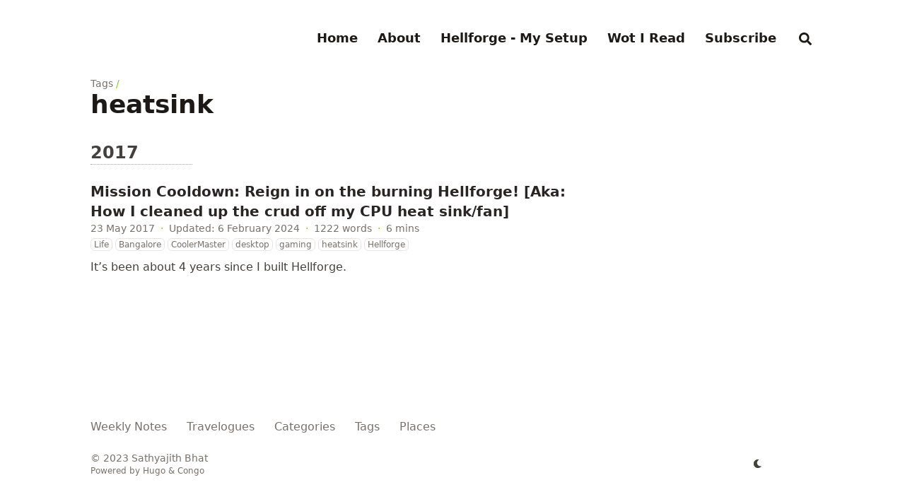

--- FILE ---
content_type: text/html
request_url: https://sathyabh.at/tags/heatsink/
body_size: 5094
content:





<!DOCTYPE html>
<html
  lang="en"
  dir="ltr"
  class="scroll-smooth"
  data-default-appearance="dark"
  data-auto-appearance="true"
><head>
  <meta charset="utf-8" />
  
    <meta http-equiv="content-language" content="en" />
  
  <meta name="viewport" content="width=device-width, initial-scale=1.0" />
  <meta name="theme-color" content="rgb(255,255,255)" />
  <meta http-equiv="X-UA-Compatible" content="ie=edge" />
  
  <title>heatsink &middot; Sathyajith Bhat</title>
    <meta name="title" content="heatsink &middot; Sathyajith Bhat" />
  
  <meta name="description" content="Personal blog of Sathyajith Bhat." />
  
  
  
  <link rel="canonical" href="https://sathyabh.at/tags/heatsink/" />
  <link rel="alternate" type="application/rss+xml" href="/tags/heatsink/index.xml" title="Sathyajith Bhat" />
  
  
  
  
  
  
  
  
  
  
  
  <link
    type="text/css"
    rel="stylesheet"
    href="/css/main.bundle.min.25d341a2871e5f761d78620fbdb676a4a1fb2a7fa53b33fb570092cb62a472c0.css"
    integrity="sha256-JdNBooceX3YdeGIPvbZ2pKH7Kn&#43;lOzP7VwCSy2KkcsA="
  />
  
  
  <script type="text/javascript" src="/js/appearance.min.628ae346bc2ad3824f95ee038ec30d2f6452ae92042865ff0672a43f1fc4decf.js" integrity="sha256-YorjRrwq04JPle4DjsMNL2RSrpIEKGX/BnKkPx/E3s8="></script>
  
    
    
    
  
  
    
    
  
  
  
    
    <script defer type="text/javascript" id="script-bundle" src="/js/main.bundle.min.6a8c2b8f3e2c5aef13db6d4b17446350908948bdea98b1a0aceb17711faba12a.js" integrity="sha256-aowrjz4sWu8T221LF0RjUJCJSL3qmLGgrOsXcR&#43;roSo=" data-copy="Copy" data-copied="Copied"></script>
  
  
  
    <link rel="apple-touch-icon" sizes="180x180" href="/apple-touch-icon.png" />
    <link rel="icon" type="image/png" sizes="32x32" href="/favicon-32x32.png" />
    <link rel="icon" type="image/png" sizes="16x16" href="/favicon-16x16.png" />
    <link rel="manifest" href="/site.webmanifest" />
  
  
  
  
  
  
  
  <meta property="og:title" content="heatsink" />
<meta property="og:description" content="Personal blog of Sathyajith Bhat." />
<meta property="og:type" content="website" />
<meta property="og:url" content="https://sathyabh.at/tags/heatsink/" /><meta property="og:site_name" content="Sathyajith Bhat" />


  <meta name="twitter:card" content="summary"/>
<meta name="twitter:title" content="heatsink"/>
<meta name="twitter:description" content="Personal blog of Sathyajith Bhat."/>

  
  

  
  <meta name="author" content="Sathyajith Bhat" />
  
    
      <link href="https://twitter.com/sathyabhat" rel="me" />
    
      <link href="https://mastodon.social/@sathyabhat" rel="me" />
    
      <link href="https://linkedin.com/in/sathyabhat" rel="me" />
    
      <link href="https://youtube.com/sathyasjbhat" rel="me" />
    
      <link href="https://github.com/sathyabhat" rel="me" />
    
      <link href="https://instagram.com/sathyabhat" rel="me" />
    
      <link href="https://last.fm/user/sathyabhat" rel="me" />
    
  
  
  






  
  
  
  
<script async src="https://www.googletagmanager.com/gtag/js?id=G-9H8D1XVN4H"></script>
<script>
var doNotTrack = false;
if (!doNotTrack) {
	window.dataLayer = window.dataLayer || [];
	function gtag(){dataLayer.push(arguments);}
	gtag('js', new Date());
	gtag('config', 'G-9H8D1XVN4H', { 'anonymize_ip': false });
}
</script>



  
  
    <a rel="me" href="https://mastodon.social/@Sathyabhat"></a>
<meta name="fediverse:creator" content="@Sathyabhat@mastodon.social" />
<script src="https://cdn.jsdelivr.net/npm/@fancyapps/ui@5.0/dist/fancybox/fancybox.umd.js"></script>
<link
  rel="stylesheet"
  href="https://cdn.jsdelivr.net/npm/@fancyapps/ui@5.0/dist/fancybox/fancybox.css"
/>
<link rel="stylesheet" href="/css/fancybox-masonry.css" />

  
</head>
<body
    class="flex flex-col h-screen px-6 m-auto text-lg leading-7 max-w-7xl bg-neutral text-neutral-900 dark:bg-neutral-800 dark:text-neutral sm:px-14 md:px-24 lg:px-32"
  >
    <div id="the-top" class="absolute flex self-center">
      <a
        class="px-3 py-1 text-sm -translate-y-8 rounded-b-lg bg-primary-200 focus:translate-y-0 dark:bg-neutral-600"
        href="#main-content"
        ><span class="font-bold pe-2 text-primary-600 dark:text-primary-400">&darr;</span
        >Skip to main content</a
      >
    </div>
    
    
      <header class="py-6 font-semibold text-neutral-900 dark:text-neutral print:hidden sm:py-10">
  <nav class="flex items-start justify-between sm:items-center">
    
    <div class="z-40 flex flex-row items-center">
      

      

    </div>
    
      
      <label id="menu-button" for="menu-controller" class="block sm:hidden">
        <input type="checkbox" id="menu-controller" class="hidden" />
        <div class="cursor-pointer hover:text-primary-600 dark:hover:text-primary-400">
          <span class="relative inline-block align-text-bottom px-1 icon"><svg xmlns="http://www.w3.org/2000/svg" viewBox="0 0 448 512"><path fill="currentColor" d="M0 96C0 78.33 14.33 64 32 64H416C433.7 64 448 78.33 448 96C448 113.7 433.7 128 416 128H32C14.33 128 0 113.7 0 96zM0 256C0 238.3 14.33 224 32 224H416C433.7 224 448 238.3 448 256C448 273.7 433.7 288 416 288H32C14.33 288 0 273.7 0 256zM416 448H32C14.33 448 0 433.7 0 416C0 398.3 14.33 384 32 384H416C433.7 384 448 398.3 448 416C448 433.7 433.7 448 416 448z"/></svg>
</span>
        </div>
        <div
          id="menu-wrapper"
          class="invisible fixed inset-0 z-30 m-auto h-full w-full cursor-default overflow-auto bg-neutral-100/50 opacity-0 backdrop-blur-sm transition-opacity dark:bg-neutral-900/50"
        >
          <ul
            class="mx-auto flex w-full max-w-7xl list-none flex-col overflow-visible px-6 py-6 ltr:text-right rtl:text-left sm:px-14 sm:py-10 sm:pt-10 md:px-24 lg:px-32"
          >
            <li class="mb-1">
              <span class="cursor-pointer hover:text-primary-600 dark:hover:text-primary-400"
                ><span class="relative inline-block align-text-bottom px-1 icon"><svg xmlns="http://www.w3.org/2000/svg" viewBox="0 0 320 512"><path fill="currentColor" d="M310.6 361.4c12.5 12.5 12.5 32.75 0 45.25C304.4 412.9 296.2 416 288 416s-16.38-3.125-22.62-9.375L160 301.3L54.63 406.6C48.38 412.9 40.19 416 32 416S15.63 412.9 9.375 406.6c-12.5-12.5-12.5-32.75 0-45.25l105.4-105.4L9.375 150.6c-12.5-12.5-12.5-32.75 0-45.25s32.75-12.5 45.25 0L160 210.8l105.4-105.4c12.5-12.5 32.75-12.5 45.25 0s12.5 32.75 0 45.25l-105.4 105.4L310.6 361.4z"/></svg>
</span></span
              >
            </li>
            
              
                <li class="group mb-1">
                  
                    <a
                      href="/"
                      title=""
                      
                      ><span
                          class="decoration-primary-500 group-hover:underline group-hover:decoration-2 group-hover:underline-offset-2"
                          >Home</span
                        >
                      </a
                    >
                  
                </li>
              
                <li class="group mb-1">
                  
                    <a
                      href="/about/"
                      title=""
                      
                      ><span
                          class="decoration-primary-500 group-hover:underline group-hover:decoration-2 group-hover:underline-offset-2"
                          >About</span
                        >
                      </a
                    >
                  
                </li>
              
                <li class="group mb-1">
                  
                    <a
                      href="/setup/"
                      title=""
                      
                      ><span
                          class="decoration-primary-500 group-hover:underline group-hover:decoration-2 group-hover:underline-offset-2"
                          >Hellforge - My Setup</span
                        >
                      </a
                    >
                  
                </li>
              
                <li class="group mb-1">
                  
                    <a
                      href="/shares/"
                      title=""
                      
                      ><span
                          class="decoration-primary-500 group-hover:underline group-hover:decoration-2 group-hover:underline-offset-2"
                          >Wot I Read</span
                        >
                      </a
                    >
                  
                </li>
              
                <li class="group mb-1">
                  
                    <a
                      href="/subscribe"
                      title=""
                      
                      ><span
                          class="decoration-primary-500 group-hover:underline group-hover:decoration-2 group-hover:underline-offset-2"
                          >Subscribe</span
                        >
                      </a
                    >
                  
                </li>
              
              
                <li class="group mb-1">
                  <button id="search-button-m0" title="Search (/)">
                    <span
                      class="group-dark:hover:text-primary-400 transition-colors group-hover:text-primary-600"
                    >
                      <span class="relative inline-block align-text-bottom px-1 icon"><svg aria-hidden="true" focusable="false" data-prefix="fas" data-icon="search" class="svg-inline--fa fa-search fa-w-16" role="img" xmlns="http://www.w3.org/2000/svg" viewBox="0 0 512 512"><path fill="currentColor" d="M505 442.7L405.3 343c-4.5-4.5-10.6-7-17-7H372c27.6-35.3 44-79.7 44-128C416 93.1 322.9 0 208 0S0 93.1 0 208s93.1 208 208 208c48.3 0 92.7-16.4 128-44v16.3c0 6.4 2.5 12.5 7 17l99.7 99.7c9.4 9.4 24.6 9.4 33.9 0l28.3-28.3c9.4-9.4 9.4-24.6.1-34zM208 336c-70.7 0-128-57.2-128-128 0-70.7 57.2-128 128-128 70.7 0 128 57.2 128 128 0 70.7-57.2 128-128 128z"/></svg>
</span>
                    </span>
                  </button>
                </li>
              
            
          </ul>
        </div>
      </label>
      
      <ul class="hidden list-none flex-row ltr:text-right rtl:text-left sm:flex">
        
          
            <li class="group mb-1 sm:mb-0 sm:me-7 sm:last:me-0">
              
                <a
                  href="/"
                  title=""
                  
                  ><span
                      class="decoration-primary-500 group-hover:underline group-hover:decoration-2 group-hover:underline-offset-2"
                      >Home</span
                    >
                  </a
                >
              
            </li>
          
            <li class="group mb-1 sm:mb-0 sm:me-7 sm:last:me-0">
              
                <a
                  href="/about/"
                  title=""
                  
                  ><span
                      class="decoration-primary-500 group-hover:underline group-hover:decoration-2 group-hover:underline-offset-2"
                      >About</span
                    >
                  </a
                >
              
            </li>
          
            <li class="group mb-1 sm:mb-0 sm:me-7 sm:last:me-0">
              
                <a
                  href="/setup/"
                  title=""
                  
                  ><span
                      class="decoration-primary-500 group-hover:underline group-hover:decoration-2 group-hover:underline-offset-2"
                      >Hellforge - My Setup</span
                    >
                  </a
                >
              
            </li>
          
            <li class="group mb-1 sm:mb-0 sm:me-7 sm:last:me-0">
              
                <a
                  href="/shares/"
                  title=""
                  
                  ><span
                      class="decoration-primary-500 group-hover:underline group-hover:decoration-2 group-hover:underline-offset-2"
                      >Wot I Read</span
                    >
                  </a
                >
              
            </li>
          
            <li class="group mb-1 sm:mb-0 sm:me-7 sm:last:me-0">
              
                <a
                  href="/subscribe"
                  title=""
                  
                  ><span
                      class="decoration-primary-500 group-hover:underline group-hover:decoration-2 group-hover:underline-offset-2"
                      >Subscribe</span
                    >
                  </a
                >
              
            </li>
          
          
            <li class="group mb-1 sm:mb-0 sm:me-7 sm:last:me-0">
              <button id="search-button-m1" title="Search (/)">
                <span
                  class="group-dark:hover:text-primary-400 transition-colors group-hover:text-primary-600"
                >
                  <span class="relative inline-block align-text-bottom px-1 icon"><svg aria-hidden="true" focusable="false" data-prefix="fas" data-icon="search" class="svg-inline--fa fa-search fa-w-16" role="img" xmlns="http://www.w3.org/2000/svg" viewBox="0 0 512 512"><path fill="currentColor" d="M505 442.7L405.3 343c-4.5-4.5-10.6-7-17-7H372c27.6-35.3 44-79.7 44-128C416 93.1 322.9 0 208 0S0 93.1 0 208s93.1 208 208 208c48.3 0 92.7-16.4 128-44v16.3c0 6.4 2.5 12.5 7 17l99.7 99.7c9.4 9.4 24.6 9.4 33.9 0l28.3-28.3c9.4-9.4 9.4-24.6.1-34zM208 336c-70.7 0-128-57.2-128-128 0-70.7 57.2-128 128-128 70.7 0 128 57.2 128 128 0 70.7-57.2 128-128 128z"/></svg>
</span>
                </span>
              </button>
            </li>
          

        
      </ul>
    
  </nav>
</header>

    
    <div class="relative flex flex-col grow">
      <main id="main-content" class="grow">
        
  <header>
    
      <ol class="text-sm text-neutral-500 dark:text-neutral-400 print:hidden">
  
  
    
  
    
  
  <li class="inline hidden">
    <a
      class="hover:underline decoration-neutral-300 dark:underline-neutral-600"
      href="/"
      >Sathyajith Bhat</a
    ><span class="px-1 text-primary-500">/</span>
  </li>

  
  <li class="inline ">
    <a
      class="hover:underline decoration-neutral-300 dark:underline-neutral-600"
      href="/tags/"
      >Tags</a
    ><span class="px-1 text-primary-500">/</span>
  </li>

  
  <li class="inline hidden">
    <a
      class="hover:underline decoration-neutral-300 dark:underline-neutral-600"
      href="/tags/heatsink/"
      >heatsink</a
    ><span class="px-1 text-primary-500">/</span>
  </li>

</ol>


    
    <h1 class="mt-0 text-4xl font-extrabold text-neutral-900 dark:text-neutral">heatsink</h1>
  </header>
  
  <section>
    
      <section>
        
          
            <h2 class="mt-12 text-2xl font-bold text-neutral-700 first:mt-8 dark:text-neutral-300">
              2017
            </h2>
            <hr class="border-dotted w-36 border-neutral-400" />
            
              <article class="mt-6 flex max-w-prose flex-row">
  <div>
    <h3 class="flex items-center text-xl font-semibold">
      
        <a
          class="text-neutral-800 decoration-primary-500 hover:underline hover:underline-offset-2 dark:text-neutral"
          href="/2017/05/23/mission-cooldown-reign-in-on-the-burning-hellforge-aka-how-i-cleaned-up-the-crud-off-my-cpu-heat-sinkfan/"
          >Mission Cooldown: Reign in on the burning Hellforge! [Aka: How I cleaned up the crud off my CPU heat sink/fan]</a
        >
      
      
      
    </h3>
    <div class="text-sm text-neutral-500 dark:text-neutral-400">
      







  

  
  
    
  

  
    
  

  
    
  

  
    
  

  


  <div class="flex flex-row flex-wrap items-center">
    
    
      <time datetime="2017-05-23 12:51:54 &#43;0000 UTC">23 May 2017</time><span class="px-2 text-primary-500">&middot;</span><time datetime="2024-02-06 18:22:34 &#43;1100 &#43;1100">Updated: 6 February 2024</time><span class="px-2 text-primary-500">&middot;</span><span>1222 words</span><span class="px-2 text-primary-500">&middot;</span><span title="Reading time">6 mins</span>
    

    
    
  </div>

  
  
    <div class="my-1 text-xs leading-relaxed text-neutral-500 dark:text-neutral-400 ">
      
        
          
            <a
              href="/categories/life/"
              class="rounded-md border border-neutral-200 px-1 py-[1px] hover:border-primary-300 hover:text-primary-700 dark:border-neutral-600 dark:hover:border-primary-600 dark:hover:text-primary-400"
              >Life</a
            >
          
        
      
        
          
            <a
              href="/places/bangalore/"
              class="rounded-md border border-neutral-200 px-1 py-[1px] hover:border-primary-300 hover:text-primary-700 dark:border-neutral-600 dark:hover:border-primary-600 dark:hover:text-primary-400"
              >Bangalore</a
            >
          
        
      
        
      
        
          
            <a
              href="/tags/coolermaster/"
              class="rounded-md border border-neutral-200 px-1 py-[1px] hover:border-primary-300 hover:text-primary-700 dark:border-neutral-600 dark:hover:border-primary-600 dark:hover:text-primary-400"
              >CoolerMaster</a
            >
          
            <a
              href="/tags/desktop/"
              class="rounded-md border border-neutral-200 px-1 py-[1px] hover:border-primary-300 hover:text-primary-700 dark:border-neutral-600 dark:hover:border-primary-600 dark:hover:text-primary-400"
              >desktop</a
            >
          
            <a
              href="/tags/gaming/"
              class="rounded-md border border-neutral-200 px-1 py-[1px] hover:border-primary-300 hover:text-primary-700 dark:border-neutral-600 dark:hover:border-primary-600 dark:hover:text-primary-400"
              >gaming</a
            >
          
            <a
              href="/tags/heatsink/"
              class="rounded-md border border-neutral-200 px-1 py-[1px] hover:border-primary-300 hover:text-primary-700 dark:border-neutral-600 dark:hover:border-primary-600 dark:hover:text-primary-400"
              >heatsink</a
            >
          
            <a
              href="/tags/hellforge/"
              class="rounded-md border border-neutral-200 px-1 py-[1px] hover:border-primary-300 hover:text-primary-700 dark:border-neutral-600 dark:hover:border-primary-600 dark:hover:text-primary-400"
              >Hellforge</a
            >
          
        
      
    </div>
  


    </div>
    
      <div class="prose py-1 dark:prose-invert">
        It&rsquo;s been about 4 years since I built Hellforge.
      </div>
    
  </div>
</article>

            
          
        
      </section>
      

    
  </section>

        
      </main><footer class="py-10 print:hidden">
  
  
    <nav class="pb-4 text-base font-medium text-neutral-500 dark:text-neutral-400">
      <ul class="flex list-none flex-col sm:flex-row">
        
          <li class="group mb-1 ltr:text-right rtl:text-left sm:mb-0 sm:me-7 sm:last:me-0">
            
              <a
                href="/series/weekly-notes/"
                title=""
                
                ><span
                    class="decoration-primary-500 group-hover:underline group-hover:decoration-2 group-hover:underline-offset-2"
                    >Weekly Notes</span
                  >
                </a
              >
            
          </li>
        
          <li class="group mb-1 ltr:text-right rtl:text-left sm:mb-0 sm:me-7 sm:last:me-0">
            
              <a
                href="/categories/travel/"
                title=""
                
                ><span
                    class="decoration-primary-500 group-hover:underline group-hover:decoration-2 group-hover:underline-offset-2"
                    >Travelogues</span
                  >
                </a
              >
            
          </li>
        
          <li class="group mb-1 ltr:text-right rtl:text-left sm:mb-0 sm:me-7 sm:last:me-0">
            
              <a
                href="/categories/"
                title=""
                
                ><span
                    class="decoration-primary-500 group-hover:underline group-hover:decoration-2 group-hover:underline-offset-2"
                    >Categories</span
                  >
                </a
              >
            
          </li>
        
          <li class="group mb-1 ltr:text-right rtl:text-left sm:mb-0 sm:me-7 sm:last:me-0">
            
              <a
                href="/tags/"
                title=""
                
                ><span
                    class="decoration-primary-500 group-hover:underline group-hover:decoration-2 group-hover:underline-offset-2"
                    >Tags</span
                  >
                </a
              >
            
          </li>
        
          <li class="group mb-1 ltr:text-right rtl:text-left sm:mb-0 sm:me-7 sm:last:me-0">
            
              <a
                href="/places/"
                title=""
                
                ><span
                    class="decoration-primary-500 group-hover:underline group-hover:decoration-2 group-hover:underline-offset-2"
                    >Places</span
                  >
                </a
              >
            
          </li>
        
      </ul>
    </nav>
  
  <div class="flex items-center justify-between">
    <div>
      
      
        <p class="text-sm text-neutral-500 dark:text-neutral-400">
            © 2023 Sathyajith Bhat
        </p>
      
      
      
        <p class="text-xs text-neutral-500 dark:text-neutral-400">
          
          
          Powered by <a class="hover:underline hover:decoration-primary-400 hover:text-primary-500"
            href="https://gohugo.io/" target="_blank" rel="noopener noreferrer">Hugo</a> &amp; <a class="hover:underline hover:decoration-primary-400 hover:text-primary-500" href="https://git.io/hugo-congo" target="_blank" rel="noopener noreferrer">Congo</a>
        </p>
      
    </div>
    
    
      <div
        class="me-14 cursor-pointer text-sm text-neutral-700 hover:text-primary-600 dark:text-neutral dark:hover:text-primary-400"
      >
        <button id="appearance-switcher-0" type="button" aria-label="appearance switcher">
          <div
            class="flex h-12 w-12 items-center justify-center dark:hidden"
            title="Switch to dark appearance"
          >
            <span class="relative inline-block align-text-bottom px-1 icon"><svg xmlns="http://www.w3.org/2000/svg" viewBox="0 0 512 512"><path fill="currentColor" d="M32 256c0-123.8 100.3-224 223.8-224c11.36 0 29.7 1.668 40.9 3.746c9.616 1.777 11.75 14.63 3.279 19.44C245 86.5 211.2 144.6 211.2 207.8c0 109.7 99.71 193 208.3 172.3c9.561-1.805 16.28 9.324 10.11 16.95C387.9 448.6 324.8 480 255.8 480C132.1 480 32 379.6 32 256z"/></svg>
</span>
          </div>
          <div
            class="hidden h-12 w-12 items-center justify-center dark:flex"
            title="Switch to light appearance"
          >
            <span class="relative inline-block align-text-bottom px-1 icon"><svg xmlns="http://www.w3.org/2000/svg" viewBox="0 0 512 512"><path fill="currentColor" d="M256 159.1c-53.02 0-95.1 42.98-95.1 95.1S202.1 351.1 256 351.1s95.1-42.98 95.1-95.1S309 159.1 256 159.1zM509.3 347L446.1 255.1l63.15-91.01c6.332-9.125 1.104-21.74-9.826-23.72l-109-19.7l-19.7-109c-1.975-10.93-14.59-16.16-23.72-9.824L256 65.89L164.1 2.736c-9.125-6.332-21.74-1.107-23.72 9.824L121.6 121.6L12.56 141.3C1.633 143.2-3.596 155.9 2.736 164.1L65.89 256l-63.15 91.01c-6.332 9.125-1.105 21.74 9.824 23.72l109 19.7l19.7 109c1.975 10.93 14.59 16.16 23.72 9.824L256 446.1l91.01 63.15c9.127 6.334 21.75 1.107 23.72-9.822l19.7-109l109-19.7C510.4 368.8 515.6 356.1 509.3 347zM256 383.1c-70.69 0-127.1-57.31-127.1-127.1c0-70.69 57.31-127.1 127.1-127.1s127.1 57.3 127.1 127.1C383.1 326.7 326.7 383.1 256 383.1z"/></svg>
</span>
          </div>
        </button>
      </div>
    
  </div>
  
  
</footer>
<div
  id="search-wrapper"
  class="invisible fixed inset-0 z-50 flex h-screen w-screen cursor-default flex-col bg-neutral-500/50 p-4 backdrop-blur-sm dark:bg-neutral-900/50 sm:p-6 md:p-[10vh] lg:p-[12vh]"
  data-url="https://sathyabh.at"
>
  <div
    id="search-modal"
    class="flex flex-col w-full max-w-3xl min-h-0 mx-auto border rounded-md shadow-lg top-20 border-neutral-200 bg-neutral dark:border-neutral-700 dark:bg-neutral-800"
  >
    <header class="relative z-10 flex items-center justify-between flex-none px-2">
      <form class="flex items-center flex-auto min-w-0">
        <div class="flex items-center justify-center w-8 h-8 text-neutral-400">
          <span class="relative inline-block align-text-bottom px-1 icon"><svg aria-hidden="true" focusable="false" data-prefix="fas" data-icon="search" class="svg-inline--fa fa-search fa-w-16" role="img" xmlns="http://www.w3.org/2000/svg" viewBox="0 0 512 512"><path fill="currentColor" d="M505 442.7L405.3 343c-4.5-4.5-10.6-7-17-7H372c27.6-35.3 44-79.7 44-128C416 93.1 322.9 0 208 0S0 93.1 0 208s93.1 208 208 208c48.3 0 92.7-16.4 128-44v16.3c0 6.4 2.5 12.5 7 17l99.7 99.7c9.4 9.4 24.6 9.4 33.9 0l28.3-28.3c9.4-9.4 9.4-24.6.1-34zM208 336c-70.7 0-128-57.2-128-128 0-70.7 57.2-128 128-128 70.7 0 128 57.2 128 128 0 70.7-57.2 128-128 128z"/></svg>
</span>
        </div>
        <input
          type="search"
          id="search-query"
          class="flex flex-auto h-12 mx-1 bg-transparent appearance-none focus:outline-dotted focus:outline-2 focus:outline-transparent"
          placeholder="Search"
          tabindex="0"
        />
      </form>
      <button
        id="close-search-button"
        class="flex items-center justify-center w-8 h-8 text-neutral-700 hover:text-primary-600 dark:text-neutral dark:hover:text-primary-400"
        title="Close (Esc)"
      >
        <span class="relative inline-block align-text-bottom px-1 icon"><svg xmlns="http://www.w3.org/2000/svg" viewBox="0 0 320 512"><path fill="currentColor" d="M310.6 361.4c12.5 12.5 12.5 32.75 0 45.25C304.4 412.9 296.2 416 288 416s-16.38-3.125-22.62-9.375L160 301.3L54.63 406.6C48.38 412.9 40.19 416 32 416S15.63 412.9 9.375 406.6c-12.5-12.5-12.5-32.75 0-45.25l105.4-105.4L9.375 150.6c-12.5-12.5-12.5-32.75 0-45.25s32.75-12.5 45.25 0L160 210.8l105.4-105.4c12.5-12.5 32.75-12.5 45.25 0s12.5 32.75 0 45.25l-105.4 105.4L310.6 361.4z"/></svg>
</span>
      </button>
    </header>
    <section class="flex-auto px-2 overflow-auto">
      <ul id="search-results">
        
      </ul>
    </section>
  </div>
</div>

    </div>
  </body>
</html>


--- FILE ---
content_type: text/css
request_url: https://sathyabh.at/css/fancybox-masonry.css
body_size: 305
content:
/* Masonry gallery styles for fancybox shortcode */
.masonry-gallery {
  display: grid;
  grid-template-columns: repeat(3, 1fr);
  grid-gap: 1.5rem;
  width: 100%;
  margin: 2rem 0;
}

.masonry-gallery .gallery-item {
  display: flex;
  flex-direction: column;
  width: 100%;
  align-items: center;
  justify-content: flex-start;
}

.masonry-gallery .fancybox-item,
.masonry-gallery .gallery-item a {
  display: block;
  width: 100%;
  margin-bottom: 0;
  vertical-align: top;
}

.masonry-gallery img {
  width: 100%;
  max-width: 320px;
  height: auto;
  border-radius: 8px;
  box-shadow: 0 2px 8px rgba(0, 0, 0, 0.08);
  cursor: pointer;
  transition: box-shadow 0.2s;
}

.masonry-gallery img:hover {
  box-shadow: 0 4px 16px rgba(0, 0, 0, 0.18);
}

.masonry-gallery .caption,
.masonry-gallery .gallery-caption {
  text-align: center !important;
  font-size: 0.95em;
  color: #666;
  margin: 0.5em auto 0 auto;
  padding: 0 0.5em;
  line-height: 1.4;
  font-style: italic;
  word-wrap: break-word;
  hyphens: auto;
  display: block;
  width: 100%;
  max-width: 320px;
}

@media (max-width: 900px) {
  .masonry-gallery {
    grid-template-columns: repeat(2, 1fr);
  }
}

@media (max-width: 600px) {
  .masonry-gallery {
    grid-template-columns: 1fr;
  }
}

--- FILE ---
content_type: text/javascript
request_url: https://sathyabh.at/js/main.bundle.min.6a8c2b8f3e2c5aef13db6d4b17446350908948bdea98b1a0aceb17711faba12a.js
body_size: 8760
content:
var e,t,fuse,showButtons,hideButton,wrapper,modal,input,output,first,last,searchVisible,indexed,hasResults,scriptBundle,copyText,copiedText;e=this,t=function(){"use strict";var Y,X,y,W,N,a,L,t,i,D,f,Q,R,S,T,U,V,z,x,q,v,_,aa,ab,n,r,af,H,M,s,K,ac,B,m;function ag(a,d){var b=Object.keys(a),c;return Object.getOwnPropertySymbols&&(c=Object.getOwnPropertySymbols(a),d&&(c=c.filter(function(b){return Object.getOwnPropertyDescriptor(a,b).enumerable})),b.push.apply(b,c)),b}function l(c){for(var a=1,b;a<arguments.length;a++)b=null!=arguments[a]?arguments[a]:{},a%2?ag(Object(b),!0).forEach(function(a){F(c,a,b[a])}):Object.getOwnPropertyDescriptors?Object.defineProperties(c,Object.getOwnPropertyDescriptors(b)):ag(Object(b)).forEach(function(a){Object.defineProperty(c,a,Object.getOwnPropertyDescriptor(b,a))});return c}function G(a){return G="function"==typeof Symbol&&"symbol"==typeof Symbol.iterator?function(a){return typeof a}:function(a){return a&&"function"==typeof Symbol&&a.constructor===Symbol&&a!==Symbol.prototype?"symbol":typeof a},G(a)}function b(a,b){if(!(a instanceof b))throw new TypeError("Cannot call a class as a function")}function ae(d,c){for(var b=0,a;b<c.length;b++)a=c[b],a.enumerable=a.enumerable||!1,a.configurable=!0,"value"in a&&(a.writable=!0),Object.defineProperty(d,a.key,a)}function c(a,b,c){return b&&ae(a.prototype,b),c&&ae(a,c),Object.defineProperty(a,"prototype",{writable:!1}),a}function F(a,b,c){return b in a?Object.defineProperty(a,b,{value:c,enumerable:!0,configurable:!0,writable:!0}):a[b]=c,a}function j(b,a){if("function"!=typeof a&&null!==a)throw new TypeError("Super expression must either be null or a function");Object.defineProperty(b,"prototype",{value:Object.create(a&&a.prototype,{constructor:{value:b,writable:!0,configurable:!0}}),writable:!1}),a&&E(b,a)}function p(a){return p=Object.setPrototypeOf?Object.getPrototypeOf:function(a){return a.__proto__||Object.getPrototypeOf(a)},p(a)}function E(a,b){return E=Object.setPrototypeOf||function(a,b){return a.__proto__=b,a},E(a,b)}function al(b,a){if(a&&("object"==typeof a||"function"==typeof a))return a;if(void 0!==a)throw new TypeError("Derived constructors may only return object or undefined");return function(a){if(void 0===a)throw new ReferenceError("this hasn't been initialised - super() hasn't been called");return a}(b)}function h(a){var b=function(){if("undefined"==typeof Reflect||!Reflect.construct)return!1;if(Reflect.construct.sham)return!1;if("function"==typeof Proxy)return!0;try{return Boolean.prototype.valueOf.call(Reflect.construct(Boolean,[],function(){})),!0}catch(a){return!1}}();return function(){var c,d=p(a),e;return b?(e=p(this).constructor,c=Reflect.construct(d,arguments,e)):c=d.apply(this,arguments),al(this,c)}}function k(a){return function(a){if(Array.isArray(a))return u(a)}(a)||function(a){if("undefined"!=typeof Symbol&&null!=a[Symbol.iterator]||null!=a["@@iterator"])return Array.from(a)}(a)||function(a,c){if(a){if("string"==typeof a)return u(a,c);var b=Object.prototype.toString.call(a).slice(8,-1);return"Object"===b&&a.constructor&&(b=a.constructor.name),"Map"===b||"Set"===b?Array.from(a):"Arguments"===b||/^(?:Ui|I)nt(?:8|16|32)(?:Clamped)?Array$/.test(b)?u(a,c):void 0}}(a)||function(){throw new TypeError("Invalid attempt to spread non-iterable instance.\nIn order to be iterable, non-array objects must have a [Symbol.iterator]() method.")}()}function u(c,a){(null==a||a>c.length)&&(a=c.length);for(var b=0,d=new Array(a);b<a;b++)d[b]=c[b];return d}function g(a){return Array.isArray?Array.isArray(a):"[object Array]"===Z(a)}function e(a){return"string"==typeof a}function ad(a){return"number"==typeof a}function ak(a){return!0===a||!1===a||function(a){return $(a)&&null!==a}(a)&&"[object Boolean]"==Z(a)}function $(a){return"object"===G(a)}function d(a){return null!=a}function A(a){return!a.trim().length}function Z(a){return null==a?void 0===a?"[object Undefined]":"[object Null]":Object.prototype.toString.call(a)}Y=function(a){return"Invalid value for key ".concat(a)},X=function(a){return"Pattern length exceeds max of ".concat(a,".")},y=Object.prototype.hasOwnProperty,W=function(){function a(e){var d=this,c;b(this,a),this._keys=[],this._keyMap={},c=0,e.forEach(function(b){var a=O(b);c+=a.weight,d._keys.push(a),d._keyMap[a.id]=a,c+=a.weight}),this._keys.forEach(function(a){a.weight/=c})}return c(a,[{key:"get",value:function(a){return this._keyMap[a]}},{key:"keys",value:function(){return this._keys}},{key:"toJSON",value:function(){return JSON.stringify(this._keys)}}]),a}();function O(a){var c=null,d=null,f=null,h=1,i=null,b;if(e(a)||g(a))f=a,c=I(a),d=C(a);else{if(!y.call(a,"name"))throw new Error(function(a){return"Missing ".concat(a," property in key")}("name"));if(b=a.name,f=b,y.call(a,"weight")&&(h=a.weight)<=0)throw new Error(function(a){return"Property 'weight' in key '".concat(a,"' must be a positive integer")}(b));c=I(b),d=C(b),i=a.getFn}return{path:c,id:d,weight:h,src:f,getFn:i}}function I(a){return g(a)?a:a.split(".")}function C(a){return g(a)?a.join("."):a}N={useExtendedSearch:!1,getFn:function(f,b){var a=[],c=!1;return function k(j,f,h){var b,i,l;if(d(j))if(f[h]){if(b=j[f[h]],!d(b))return;if(h===f.length-1&&(e(b)||ad(b)||ak(b)))a.push(function(a){return null==a?"":function(a){if("string"==typeof a)return a;var b=a+"";return"0"==b&&1/a==-1/0?"-0":b}(a)}(b));else if(g(b)){c=!0;for(i=0,l=b.length;i<l;i+=1)k(b[i],f,h+1)}else f.length&&k(b,f,h+1)}else a.push(j)}(f,e(b)?b.split("."):b,0),c?a:a[0]},ignoreLocation:!1,ignoreFieldNorm:!1,fieldNormWeight:1},a=l(l(l(l({},{isCaseSensitive:!1,includeScore:!1,keys:[],shouldSort:!0,sortFn:function(a,b){return a.score===b.score?a.idx<b.idx?-1:1:a.score<b.score?-1:1}}),{includeMatches:!1,findAllMatches:!1,minMatchCharLength:1}),{location:0,threshold:.6,distance:100}),N),L=/[^ ]+/g;function aj(){var c=arguments.length>0&&void 0!==arguments[0]?arguments[0]:1,d=arguments.length>1&&void 0!==arguments[1]?arguments[1]:3,a=new Map,b=Math.pow(10,d);return{get:function(f){var d=f.match(L).length,g,e;return a.has(d)?a.get(d):(g=1/Math.pow(d,.5*c),e=parseFloat(Math.round(g*b)/b),a.set(d,e),e)},clear:function(){a.clear()}}}t=function(){function f(){var c=arguments.length>0&&void 0!==arguments[0]?arguments[0]:{},d=c.getFn,g=void 0===d?a.getFn:d,e=c.fieldNormWeight,h=void 0===e?a.fieldNormWeight:e;b(this,f),this.norm=aj(h,3),this.getFn=g,this.isCreated=!1,this.setIndexRecords()}return c(f,[{key:"setSources",value:function(){var a=arguments.length>0&&void 0!==arguments[0]?arguments[0]:[];this.docs=a}},{key:"setIndexRecords",value:function(){var a=arguments.length>0&&void 0!==arguments[0]?arguments[0]:[];this.records=a}},{key:"setKeys",value:function(){var b=this,a=arguments.length>0&&void 0!==arguments[0]?arguments[0]:[];this.keys=a,this._keysMap={},a.forEach(function(a,c){b._keysMap[a.id]=c})}},{key:"create",value:function(){var a=this;!this.isCreated&&this.docs.length&&(this.isCreated=!0,e(this.docs[0])?this.docs.forEach(function(b,c){a._addString(b,c)}):this.docs.forEach(function(b,c){a._addObject(b,c)}),this.norm.clear())}},{key:"add",value:function(a){var b=this.size();e(a)?this._addString(a,b):this._addObject(a,b)}},{key:"removeAt",value:function(b){this.records.splice(b,1);for(var a=b,c=this.size();a<c;a+=1)this.records[a].i-=1}},{key:"getValueForItemAtKeyId",value:function(a,b){return a[this._keysMap[b]]}},{key:"size",value:function(){return this.records.length}},{key:"_addString",value:function(a,b){if(d(a)&&!A(a)){var c={v:a,i:b,n:this.norm.get(a)};this.records.push(c)}}},{key:"_addObject",value:function(c,f){var a=this,b={i:f,$:{}};this.keys.forEach(function(h,i){var f=h.getFn?h.getFn(c):a.getFn(c,h.path),j;d(f)&&(g(f)?!function(){for(var j=[],h=[{nestedArrIndex:-1,value:f}],k,l,c,m;h.length;)k=h.pop(),l=k.nestedArrIndex,c=k.value,d(c)&&(e(c)&&!A(c)?(m={v:c,i:l,n:a.norm.get(c)},j.push(m)):g(c)&&c.forEach(function(a,b){h.push({nestedArrIndex:b,value:a})}));b.$[i]=j}():e(f)&&!A(f)&&(j={v:f,n:a.norm.get(f)},b.$[i]=j))}),this.records.push(b)}},{key:"toJSON",value:function(){return{keys:this.keys,records:this.records}}}]),f}();function J(f,i){var c=arguments.length>2&&void 0!==arguments[2]?arguments[2]:{},d=c.getFn,g=void 0===d?a.getFn:d,e=c.fieldNormWeight,h=void 0===e?a.fieldNormWeight:e,b=new t({getFn:g,fieldNormWeight:h});return b.setKeys(f.map(O)),b.setSources(i),b.create(),b}function o(o){var b=arguments.length>1&&void 0!==arguments[1]?arguments[1]:{},e=b.errors,n=void 0===e?0:e,f=b.currentLocation,l=void 0===f?0:f,h=b.expectedLocation,k=void 0===h?0:h,j=b.distance,d=void 0===j?a.distance:j,g=b.ignoreLocation,m=void 0===g?a.ignoreLocation:g,c=n/o.length,i;return m?c:(i=Math.abs(k-l),d?c+i/d:i?1:c)}function ai(){for(var d=arguments.length>0&&void 0!==arguments[0]?arguments[0]:[],f=arguments.length>1&&void 0!==arguments[1]?arguments[1]:a.minMatchCharLength,e=[],b=-1,g=-1,c=0,i=d.length,h;c<i;c+=1)h=d[c],h&&-1===b?b=c:h||-1===b||((g=c-1)-b+1>=f&&e.push([b,g]),b=-1);return d[c-1]&&c-b>=f&&e.push([b,c-1]),e}i=32;function ah(c){for(var b={},a=0,d=c.length,e;a<d;a+=1)e=c.charAt(a),b[e]=(b[e]||0)|1<<d-a-1;return b}D=function(){function d(q){var A=this,c=arguments.length>1&&void 0!==arguments[1]?arguments[1]:{},k=c.location,z=void 0===k?a.location:k,j=c.threshold,y=void 0===j?a.threshold:j,l=c.distance,x=void 0===l?a.distance:l,n=c.includeMatches,v=void 0===n?a.includeMatches:n,p=c.findAllMatches,C=void 0===p?a.findAllMatches:p,r=c.minMatchCharLength,u=void 0===r?a.minMatchCharLength:r,h=c.isCaseSensitive,s=void 0===h?a.isCaseSensitive:h,o=c.ignoreLocation,w=void 0===o?a.ignoreLocation:o,g,f,e,m,B,t;if(b(this,d),this.options={location:z,threshold:y,distance:x,includeMatches:v,findAllMatches:C,minMatchCharLength:u,isCaseSensitive:s,ignoreLocation:w},this.pattern=s?q:q.toLowerCase(),this.chunks=[],this.pattern.length)if(g=function(a,b){A.chunks.push({pattern:a,alphabet:ah(a),startIndex:b})},f=this.pattern.length,f>i){for(e=0,m=f%i,B=f-m;e<B;)g(this.pattern.substr(e,i),e),e+=i;m&&(t=f-i,g(this.pattern.substr(t),t))}else g(this.pattern,0)}return c(d,[{key:"searchIn",value:function(c){var j=this.options,s=j.isCaseSensitive,f=j.includeMatches,g,b,r,q,t,m,n,p,e,h,d,l;return s||(c=c.toLowerCase()),this.pattern===c?(g={isMatch:!0,score:0},f&&(g.indices=[[0,c.length-1]]),g):(b=this.options,r=b.location,q=b.distance,t=b.threshold,m=b.findAllMatches,n=b.minMatchCharLength,p=b.ignoreLocation,e=[],h=0,d=!1,this.chunks.forEach(function(b){var w=b.pattern,s=b.alphabet,u=b.startIndex,g=function(z,e,S){var f=arguments.length>3&&void 0!==arguments[3]?arguments[3]:{},L=f.location,Q=void 0===L?a.location:L,K=f.distance,s=void 0===K?a.distance:K,I=f.threshold,R=void 0===I?a.threshold:I,N=f.findAllMatches,P=void 0===N?a.findAllMatches:N,G=f.minMatchCharLength,F=void 0===G?a.minMatchCharLength:G,E=f.includeMatches,D=void 0===E?a.includeMatches:E,C=f.ignoreLocation,u=void 0===C?a.ignoreLocation:C,v,l,m,b,j,h,p,B,O,x,q,w,n,T,g,t,d,M,y,k,c,r,H,A,J;if(e.length>i)throw new Error(X(i));for(v,l=e.length,m=z.length,b=Math.max(0,Math.min(Q,m)),j=R,h=b,p=F>1||D,B=p?Array(m):[];(v=z.indexOf(e,h))>-1;)if(O=o(e,{currentLocation:v,expectedLocation:b,distance:s,ignoreLocation:u}),j=Math.min(O,j),h=v+l,p)for(x=0;x<l;)B[v+x]=1,x+=1;h=-1;for(q=[],w=1,n=l+m,T=1<<l-1,g=0;g<l;g+=1){for(t=0,d=n;t<d;)o(e,{errors:g,currentLocation:b+d,expectedLocation:b,distance:s,ignoreLocation:u})<=j?t=d:n=d,d=Math.floor((n-t)/2+t);n=d,M=Math.max(1,b-d+1),y=P?m:Math.min(b+d,m)+l,k=Array(y+2),k[y+1]=(1<<g)-1;for(c=y;c>=M;c-=1)if(r=c-1,H=S[z.charAt(r)],p&&(B[r]=+!!H),k[c]=(k[c+1]<<1|1)&H,g&&(k[c]|=(q[c+1]|q[c])<<1|1|q[c+1]),k[c]&T&&(w=o(e,{errors:g,currentLocation:r,expectedLocation:b,distance:s,ignoreLocation:u}))<=j){if(j=w,(h=r)<=b)break;M=Math.max(1,2*b-h)}if(o(e,{errors:g+1,currentLocation:b,expectedLocation:b,distance:s,ignoreLocation:u})>j)break;q=k}return A={isMatch:h>=0,score:Math.max(.001,w)},p&&(J=ai(B,F),J.length?D&&(A.indices=J):A.isMatch=!1),A}(c,w,s,{location:r+u,distance:q,threshold:t,findAllMatches:m,minMatchCharLength:n,includeMatches:f,ignoreLocation:p}),l=g.isMatch,v=g.score,j=g.indices;l&&(d=!0),h+=v,l&&j&&(e=[].concat(k(e),k(j)))}),l={isMatch:d,score:d?h/this.chunks.length:1},d&&f&&(l.indices=e),l)}}]),d}(),f=function(){function a(c){b(this,a),this.pattern=c}return c(a,[{key:"search",value:function(){}}],[{key:"isMultiMatch",value:function(a){return P(a,this.multiRegex)}},{key:"isSingleMatch",value:function(a){return P(a,this.singleRegex)}}]),a}();function P(b,c){var a=b.match(c);return a?a[1]:null}Q=function(d){j(a,d);var e=h(a);function a(c){return b(this,a),e.call(this,c)}return c(a,[{key:"search",value:function(b){var a=b===this.pattern;return{isMatch:a,score:a?0:1,indices:[0,this.pattern.length-1]}}}],[{key:"type",get:function(){return"exact"}},{key:"multiRegex",get:function(){return/^="(.*)"$/}},{key:"singleRegex",get:function(){return/^=(.*)$/}}]),a}(f),R=function(d){j(a,d);var e=h(a);function a(c){return b(this,a),e.call(this,c)}return c(a,[{key:"search",value:function(a){var b=-1===a.indexOf(this.pattern);return{isMatch:b,score:b?0:1,indices:[0,a.length-1]}}}],[{key:"type",get:function(){return"inverse-exact"}},{key:"multiRegex",get:function(){return/^!"(.*)"$/}},{key:"singleRegex",get:function(){return/^!(.*)$/}}]),a}(f),S=function(d){j(a,d);var e=h(a);function a(c){return b(this,a),e.call(this,c)}return c(a,[{key:"search",value:function(b){var a=b.startsWith(this.pattern);return{isMatch:a,score:a?0:1,indices:[0,this.pattern.length-1]}}}],[{key:"type",get:function(){return"prefix-exact"}},{key:"multiRegex",get:function(){return/^\^"(.*)"$/}},{key:"singleRegex",get:function(){return/^\^(.*)$/}}]),a}(f),T=function(d){j(a,d);var e=h(a);function a(c){return b(this,a),e.call(this,c)}return c(a,[{key:"search",value:function(a){var b=!a.startsWith(this.pattern);return{isMatch:b,score:b?0:1,indices:[0,a.length-1]}}}],[{key:"type",get:function(){return"inverse-prefix-exact"}},{key:"multiRegex",get:function(){return/^!\^"(.*)"$/}},{key:"singleRegex",get:function(){return/^!\^(.*)$/}}]),a}(f),U=function(d){j(a,d);var e=h(a);function a(c){return b(this,a),e.call(this,c)}return c(a,[{key:"search",value:function(a){var b=a.endsWith(this.pattern);return{isMatch:b,score:b?0:1,indices:[a.length-this.pattern.length,a.length-1]}}}],[{key:"type",get:function(){return"suffix-exact"}},{key:"multiRegex",get:function(){return/^"(.*)"\$$/}},{key:"singleRegex",get:function(){return/^(.*)\$$/}}]),a}(f),V=function(d){j(a,d);var e=h(a);function a(c){return b(this,a),e.call(this,c)}return c(a,[{key:"search",value:function(a){var b=!a.endsWith(this.pattern);return{isMatch:b,score:b?0:1,indices:[0,a.length-1]}}}],[{key:"type",get:function(){return"inverse-suffix-exact"}},{key:"multiRegex",get:function(){return/^!"(.*)"\$$/}},{key:"singleRegex",get:function(){return/^!(.*)\$$/}}]),a}(f),z=function(e){j(d,e);var f=h(d);function d(o){var g,c=arguments.length>1&&void 0!==arguments[1]?arguments[1]:{},h=c.location,v=void 0===h?a.location:h,j=c.threshold,t=void 0===j?a.threshold:j,l=c.distance,r=void 0===l?a.distance:l,n=c.includeMatches,p=void 0===n?a.includeMatches:n,e=c.findAllMatches,q=void 0===e?a.findAllMatches:e,m=c.minMatchCharLength,s=void 0===m?a.minMatchCharLength:m,k=c.isCaseSensitive,u=void 0===k?a.isCaseSensitive:k,i=c.ignoreLocation,w=void 0===i?a.ignoreLocation:i;return b(this,d),(g=f.call(this,o))._bitapSearch=new D(o,{location:v,threshold:t,distance:r,includeMatches:p,findAllMatches:q,minMatchCharLength:s,isCaseSensitive:u,ignoreLocation:w}),g}return c(d,[{key:"search",value:function(a){return this._bitapSearch.searchIn(a)}}],[{key:"type",get:function(){return"fuzzy"}},{key:"multiRegex",get:function(){return/^"(.*)"$/}},{key:"singleRegex",get:function(){return/^(.*)$/}}]),d}(f),x=function(d){j(a,d);var e=h(a);function a(c){return b(this,a),e.call(this,c)}return c(a,[{key:"search",value:function(e){for(var a,b=0,c=[],f=this.pattern.length,d;(a=e.indexOf(this.pattern,b))>-1;)b=a+f,c.push([a,b-1]);return d=!!c.length,{isMatch:d,score:d?0:1,indices:c}}}],[{key:"type",get:function(){return"include"}},{key:"multiRegex",get:function(){return/^'"(.*)"$/}},{key:"singleRegex",get:function(){return/^'(.*)$/}}]),a}(f),q=[Q,x,S,T,V,U,R,z],v=q.length,_=/ +(?=(?:[^\"]*\"[^\"]*\")*[^\"]*$)/;function aq(b){var a=arguments.length>1&&void 0!==arguments[1]?arguments[1]:{};return b.split("|").map(function(l){for(var h=l.trim().split(_).filter(function(a){return a&&!!a.trim()}),d=[],e=0,m=h.length,g,c,b,i,j,f,k;e<m;e+=1){for(g=h[e],c=!1,b=-1;!c&&++b<v;)i=q[b],j=i.isMultiMatch(g),j&&(d.push(new i(j,a)),c=!0);if(!c)for(b=-1;++b<v;)if(f=q[b],k=f.isSingleMatch(g),k){d.push(new f(k,a));break}}return d})}aa=new Set([z.type,x.type]),ab=function(){function d(m){var c=arguments.length>1&&void 0!==arguments[1]?arguments[1]:{},f=c.isCaseSensitive,g=void 0===f?a.isCaseSensitive:f,h=c.includeMatches,t=void 0===h?a.includeMatches:h,j=c.minMatchCharLength,r=void 0===j?a.minMatchCharLength:j,l=c.ignoreLocation,o=void 0===l?a.ignoreLocation:l,n=c.findAllMatches,p=void 0===n?a.findAllMatches:n,e=c.location,q=void 0===e?a.location:e,k=c.threshold,s=void 0===k?a.threshold:k,i=c.distance,u=void 0===i?a.distance:i;b(this,d),this.query=null,this.options={isCaseSensitive:g,includeMatches:t,minMatchCharLength:r,findAllMatches:p,ignoreLocation:o,location:q,threshold:s,distance:u},this.pattern=g?m:m.toLowerCase(),this.query=aq(this.pattern,this.options)}return c(d,[{key:"searchIn",value:function(c){var e=this.query,i,m,b,a,d,f,r,n,g,p,j,h,q,l,s,t,o;if(!e)return{isMatch:!1,score:1};i=this.options,m=i.includeMatches,c=i.isCaseSensitive?c:c.toLowerCase();for(b=0,a=[],d=0,f=0,r=e.length;f<r;f+=1){n=e[f],a.length=0,b=0;for(g=0,p=n.length;g<p;g+=1){if(j=n[g],h=j.search(c),q=h.isMatch,l=h.indices,s=h.score,!q){d=0,b=0,a.length=0;break}b+=1,d+=s,m&&(t=j.constructor.type,aa.has(t)?a=[].concat(k(a),k(l)):a.push(l))}if(b)return o={isMatch:!0,score:d/b},m&&(o.indices=a),o}return{isMatch:!1,score:1}}}],[{key:"condition",value:function(b,a){return a.useExtendedSearch}}]),d}(),n=[];function w(a,b){for(var c=0,e=n.length,d;c<e;c+=1)if(d=n[c],d.condition(a,b))return new d(a,b);return new D(a,b)}r="$and",af="$or",H="$path",M="$val",s=function(a){return!(!a[r]&&!a[af])},K=function(a){return!!a[H]},ac=function(a){return!g(a)&&$(a)&&!s(a)},B=function(a){return F({},r,Object.keys(a).map(function(b){return F({},b,a[b])}))};function am(c,d){var b=d.ignoreFieldNorm,e=void 0===b?a.ignoreFieldNorm:b;c.forEach(function(a){var b=1;a.matches.forEach(function(a){var c=a.key,g=a.norm,d=a.score,f=c?c.weight:null;b*=Math.pow(0===d&&f?Number.EPSILON:d,(f||1)*(e?1:g))}),a.score=b})}function an(c,a){var b=c.matches;a.matches=[],d(b)&&b.forEach(function(b){if(d(b.indices)&&b.indices.length){var c={indices:b.indices,value:b.value};b.key&&(c.key=b.key.src),b.idx>-1&&(c.refIndex=b.idx),a.matches.push(c)}})}function ao(a,b){b.score=a.score}function ap(f,i){var c=arguments.length>2&&void 0!==arguments[2]?arguments[2]:{},d=c.includeMatches,g=void 0===d?a.includeMatches:d,e=c.includeScore,h=void 0===e?a.includeScore:e,b=[];return g&&b.push(an),h&&b.push(ao),f.map(function(a){var c=a.idx,d={item:i[c],refIndex:c};return b.length&&b.forEach(function(b){b(a,d)}),d})}return m=function(){function f(c){var d=arguments.length>1&&void 0!==arguments[1]?arguments[1]:{},e=arguments.length>2?arguments[2]:void 0;b(this,f),this.options=l(l({},a),d),this.options.useExtendedSearch,this._keyStore=new W(this.options.keys),this.setCollection(c,e)}return c(f,[{key:"setCollection",value:function(b,a){if(this._docs=b,a&&!(a instanceof t))throw new Error("Incorrect 'index' type");this._myIndex=a||J(this.options.keys,this._docs,{getFn:this.options.getFn,fieldNormWeight:this.options.fieldNormWeight})}},{key:"add",value:function(a){d(a)&&(this._docs.push(a),this._myIndex.add(a))}},{key:"remove",value:function(){for(var e=arguments.length>0&&void 0!==arguments[0]?arguments[0]:function(){return!1},b=[],a=0,c=this._docs.length,d;a<c;a+=1)d=this._docs[a],e(d,a)&&(this.removeAt(a),a-=1,c-=1,b.push(d));return b}},{key:"removeAt",value:function(a){this._docs.splice(a,1),this._myIndex.removeAt(a)}},{key:"getIndex",value:function(){return this._myIndex}},{key:"search",value:function(c){var g=arguments.length>1&&void 0!==arguments[1]?arguments[1]:{},f=g.limit,d=void 0===f?-1:f,a=this.options,h=a.includeMatches,i=a.includeScore,j=a.shouldSort,k=a.sortFn,l=a.ignoreFieldNorm,b=e(c)?e(this._docs[0])?this._searchStringList(c):this._searchObjectList(c):this._searchLogical(c);return am(b,{ignoreFieldNorm:l}),j&&b.sort(k),ad(d)&&d>-1&&(b=b.slice(0,d)),ap(b,this._docs,{includeMatches:h,includeScore:i})}},{key:"_searchStringList",value:function(b){var c=w(b,this.options),e=this._myIndex.records,a=[];return e.forEach(function(e){var b=e.v,g=e.i,h=e.n,f,i,j,k;d(b)&&(f=c.searchIn(b),i=f.isMatch,j=f.score,k=f.indices,i&&a.push({item:b,idx:g,matches:[{score:j,value:b,norm:h,indices:k}]}))}),a}},{key:"_searchLogical",value:function(j){var b=this,f=function(a,c){var b=(arguments.length>2&&void 0!==arguments[2]?arguments[2]:{}).auto,d=void 0===b||b,f=function j(a){var b=Object.keys(a),f=K(a),h,i,k,l;if(!f&&b.length>1&&!s(a))return j(B(a));if(ac(a)){if(h=f?a[H]:b[0],i=f?a[M]:a[h],!e(i))throw new Error(Y(h));return k={keyId:C(h),pattern:i},d&&(k.searcher=w(i,c)),k}return l={children:[],operator:b[0]},b.forEach(function(c){var b=a[c];g(b)&&b.forEach(function(a){l.children.push(j(a))})}),l};return s(a)||(a=B(a)),f(a)}(j,this.options),h=function m(a,g,i){var f,j,c,e,d,l,h;if(!a.children)return f=a.keyId,j=a.searcher,c=b._findMatches({key:b._keyStore.get(f),value:b._myIndex.getValueForItemAtKeyId(g,f),searcher:j}),c&&c.length?[{idx:i,item:g,matches:c}]:[];for(e=[],d=0,l=a.children.length;d<l;d+=1)if(h=m(a.children[d],g,i),h.length)e.push.apply(e,k(h));else if(a.operator===r)return[];return e},i=this._myIndex.records,a={},c=[];return i.forEach(function(g){var e=g.$,b=g.i,i;d(e)&&(i=h(f,e,b),i.length&&(a[b]||(a[b]={idx:b,item:e,matches:[]},c.push(a[b])),i.forEach(function(d){var c,e=d.matches;(c=a[b].matches).push.apply(c,k(e))})))}),c}},{key:"_searchObjectList",value:function(h){var c=this,e=w(h,this.options),b=this._myIndex,f=b.keys,g=b.records,a=[];return g.forEach(function(h){var g=h.$,i=h.i,b;d(g)&&(b=[],f.forEach(function(a,d){b.push.apply(b,k(c._findMatches({key:a,value:g[d],searcher:e})))}),b.length&&a.push({idx:i,item:g,matches:b}))}),a}},{key:"_findMatches",value:function(b){var i=b.key,a=b.value,f=b.searcher,e,h,j,c,k,l,m;return d(a)?(e=[],g(a)?a.forEach(function(a){var b=a.v,g=a.i,h=a.n,c,j,k,l;d(b)&&(c=f.searchIn(b),j=c.isMatch,k=c.score,l=c.indices,j&&e.push({score:k,key:i,value:b,idx:g,norm:h,indices:l}))}):(h=a.v,j=a.n,c=f.searchIn(h),k=c.isMatch,l=c.score,m=c.indices,k&&e.push({score:l,key:i,value:h,norm:j,indices:m})),e):[]}}]),f}(),m.version="6.6.2",m.createIndex=J,m.parseIndex=function(c){var d=arguments.length>1&&void 0!==arguments[1]?arguments[1]:{},f=d.getFn,g=void 0===f?a.getFn:f,e=d.fieldNormWeight,h=void 0===e?a.fieldNormWeight:e,i=c.keys,j=c.records,b=new t({getFn:g,fieldNormWeight:h});return b.setKeys(i),b.setIndexRecords(j),b},m.config=a,function(){n.push.apply(n,arguments)}(ab),m},"object"==typeof exports&&"undefined"!=typeof module?module.exports=t():"function"==typeof define&&define.amd?define(t):(e="undefined"!=typeof globalThis?globalThis:e||self).Fuse=t(),showButtons=document.querySelectorAll("[id^='search-button']"),hideButton=document.getElementById("close-search-button"),wrapper=document.getElementById("search-wrapper"),modal=document.getElementById("search-modal"),input=document.getElementById("search-query"),output=document.getElementById("search-results"),first=output.firstChild,last=output.lastChild,searchVisible=!1,indexed=!1,hasResults=!1,showButtons.forEach(a=>{a.addEventListener("click",displaySearch)}),hideButton.addEventListener("click",hideSearch),wrapper.addEventListener("click",hideSearch),modal.addEventListener("click",function(a){return a.stopPropagation(),a.stopImmediatePropagation(),!1}),document.addEventListener("keydown",function(a){a.key=="/"&&(searchVisible||(a.preventDefault(),displaySearch())),a.key=="Escape"&&hideSearch(),a.key=="ArrowDown"&&searchVisible&&hasResults&&(a.preventDefault(),document.activeElement==input?first.focus():document.activeElement==last?last.focus():document.activeElement.parentElement.nextSibling.firstElementChild.focus()),a.key=="ArrowUp"&&searchVisible&&hasResults&&(a.preventDefault(),document.activeElement==input?input.focus():document.activeElement==first?input.focus():document.activeElement.parentElement.previousSibling.firstElementChild.focus())}),input.onkeyup=function(a){executeQuery(this.value)};function displaySearch(){indexed||buildIndex(),searchVisible||(document.body.style.overflow="hidden",wrapper.style.visibility="visible",input.focus(),searchVisible=!0)}function hideSearch(){searchVisible&&(document.body.style.overflow="visible",wrapper.style.visibility="hidden",input.value="",output.innerHTML="",document.activeElement.blur(),searchVisible=!1)}function fetchJSON(c,b){var a=new XMLHttpRequest;a.onreadystatechange=function(){if(a.readyState===4)if(a.status===200){var c=JSON.parse(a.responseText);b&&b(c)}},a.open("GET",c),a.send()}function buildIndex(){var a=wrapper.getAttribute("data-url");a=a.replace(/\/?$/,"/"),fetchJSON(a+"index.json",function(a){var b={shouldSort:!0,ignoreLocation:!0,threshold:0,includeMatches:!0,keys:[{name:"title",weight:.8},{name:"section",weight:.2},{name:"summary",weight:.6},{name:"content",weight:.4}]};fuse=new Fuse(a,b),indexed=!0})}function executeQuery(c){let b=fuse.search(c),a="";b.length>0?(b.forEach(function(b,c){a=a+`<li class="mb-2">
          <a class="flex items-center px-3 py-2 rounded-md appearance-none bg-neutral-100 dark:bg-neutral-700 focus:bg-primary-100 hover:bg-primary-100 dark:hover:bg-primary-900 dark:focus:bg-primary-900 focus:outline-dotted focus:outline-transparent focus:outline-2" href="${b.item.permalink}" tabindex="0">
            <div class="grow">
              <div class="-mb-1 text-lg font-bold">${b.item.title}</div>
              <div class="text-sm text-neutral-500 dark:text-neutral-400">${b.item.section}${b.item.date==null?'':`<span class="px-2 text-primary-500">&middot;</span>${b.item.date}</span>`}</div>
              <div class="text-sm italic">${b.item.summary}</div>
            </div>
            <div class="ml-2 ltr:block rtl:hidden text-neutral-500">&rarr;</div>
            <div class="mr-2 ltr:hidden rtl:block text-neutral-500">&larr;</div>
          </a>
        </li>`}),hasResults=!0):(a="",hasResults=!1),output.innerHTML=a,b.length>0&&(first=output.firstChild.firstElementChild,last=output.lastChild.firstElementChild)}scriptBundle=document.getElementById("script-bundle"),copyText=scriptBundle?scriptBundle.getAttribute("data-copy"):"Copy",copiedText=scriptBundle?scriptBundle.getAttribute("data-copied"):"Copied";function createCopyButton(b){const a=document.createElement("button");a.className="copy-button",a.type="button",a.ariaLabel=copyText,a.innerText=copyText,a.addEventListener("click",()=>copyCodeToClipboard(a,b)),addCopyButtonToDom(a,b)}async function copyCodeToClipboard(c,a){const b=a.querySelector(":last-child > .chroma > code").innerText;try{result=await navigator.permissions.query({name:"clipboard-write"}),result.state=="granted"||result.state=="prompt"?await navigator.clipboard.writeText(b):copyCodeBlockExecCommand(b,a)}catch(c){copyCodeBlockExecCommand(b,a)}finally{codeWasCopied(c)}}function copyCodeBlockExecCommand(e,b){const a=document.createElement("textArea");a.contentEditable="true",a.readOnly="false",a.className="copy-textarea",a.value=e,b.insertBefore(a,b.firstChild);const c=document.createRange();c.selectNodeContents(a);const d=window.getSelection();d.removeAllRanges(),d.addRange(c),a.setSelectionRange(0,999999),document.execCommand("copy"),b.removeChild(a)}function codeWasCopied(a){a.blur(),a.innerText=copiedText,setTimeout(function(){a.innerText=copyText},2e3)}function addCopyButtonToDom(c,a){a.insertBefore(c,a.firstChild);const b=document.createElement("div");b.className="highlight-wrapper",a.parentNode.insertBefore(b,a),b.appendChild(a)}window.addEventListener("DOMContentLoaded",a=>{document.querySelectorAll(".highlight").forEach(a=>createCopyButton(a))})

--- FILE ---
content_type: text/javascript
request_url: https://sathyabh.at/js/appearance.min.628ae346bc2ad3824f95ee038ec30d2f6452ae92042865ff0672a43f1fc4decf.js
body_size: 360
content:
const sitePreference=document.documentElement.getAttribute("data-default-appearance"),userPreference=localStorage.getItem("appearance");function getCSSValue(a){var b=window.getComputedStyle(document.documentElement).getPropertyValue(a);return"rgb("+b.replace(/\s+/g,"")+")"}function setThemeColor(){var a=document.querySelector("meta[name=theme-color]");return document.documentElement.classList.contains("dark")?a.setAttribute("content",getCSSValue("--color-neutral-800")):a.setAttribute("content",getCSSValue("--color-neutral")),!0}(sitePreference==="dark"&&userPreference===null||userPreference==="dark")&&(document.documentElement.classList.add("dark"),setThemeColor()),document.documentElement.getAttribute("data-auto-appearance")==="true"&&(window.matchMedia&&window.matchMedia("(prefers-color-scheme: dark)").matches&&userPreference!=="light"&&(document.documentElement.classList.add("dark"),setThemeColor()),window.matchMedia("(prefers-color-scheme: dark)").addEventListener("change",a=>{a.matches?document.documentElement.classList.add("dark"):document.documentElement.classList.remove("dark"),setThemeColor()})),window.addEventListener("DOMContentLoaded",b=>{var a=document.querySelectorAll("[id^='appearance-switcher']");a.forEach(a=>{a.addEventListener("click",()=>{document.documentElement.classList.toggle("dark"),setThemeColor(),localStorage.setItem("appearance",document.documentElement.classList.contains("dark")?"dark":"light")}),a.addEventListener("contextmenu",a=>{a.preventDefault(),localStorage.removeItem("appearance")})})})